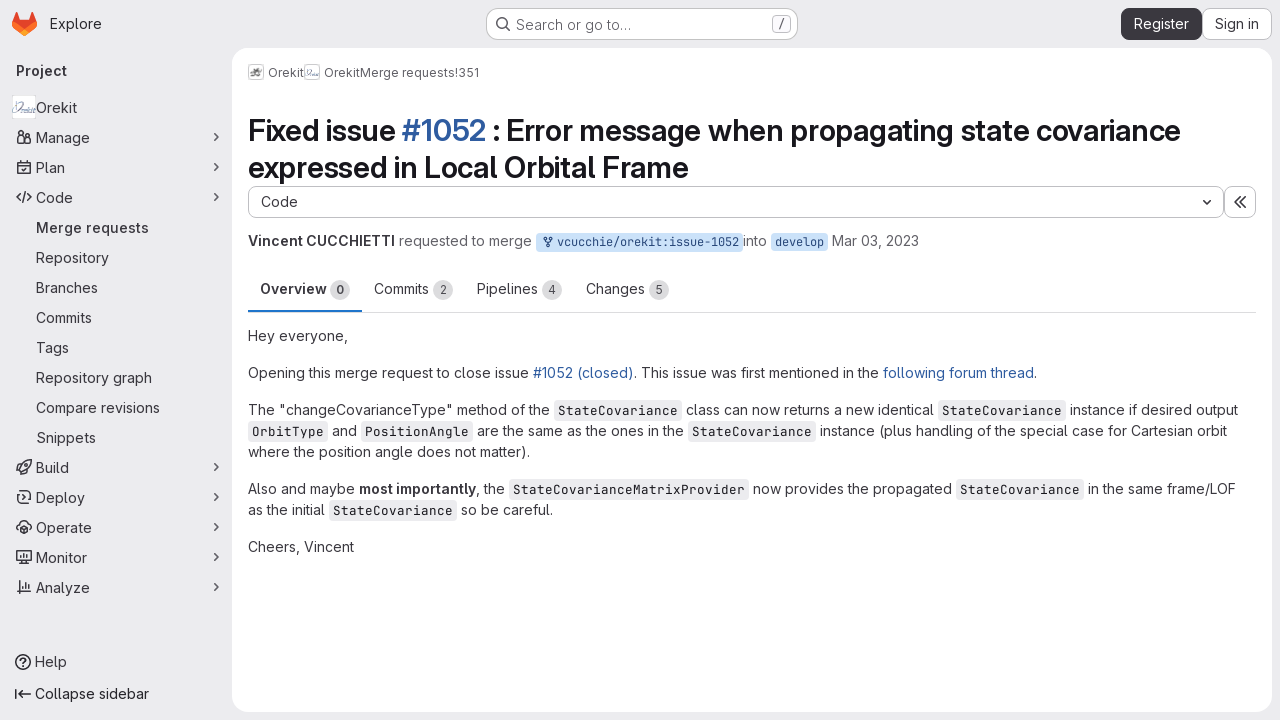

--- FILE ---
content_type: text/html; charset=utf-8
request_url: https://gitlab.orekit.org/orekit/orekit/-/merge_requests/351
body_size: 16504
content:





<!DOCTYPE html>
<html class="gl-system ui-neutral with-top-bar with-header application-chrome page-with-panels with-gl-container-queries " lang="en">
<head prefix="og: http://ogp.me/ns#">
<meta charset="utf-8">
<meta content="IE=edge" http-equiv="X-UA-Compatible">
<meta content="width=device-width, initial-scale=1" name="viewport">
<title>Fixed issue #1052 : Error message when propagating state covariance expressed in Local Orbital Frame (!351) · Merge requests · Orekit / Orekit · GitLab</title>
<script>
//<![CDATA[
window.gon={};gon.api_version="v4";gon.default_avatar_url="https://gitlab.orekit.org/assets/no_avatar-849f9c04a3a0d0cea2424ae97b27447dc64a7dbfae83c036c45b403392f0e8ba.png";gon.max_file_size=50;gon.asset_host=null;gon.webpack_public_path="/assets/webpack/";gon.relative_url_root="";gon.user_color_mode="gl-system";gon.user_color_scheme="white";gon.markdown_surround_selection=null;gon.markdown_automatic_lists=null;gon.markdown_maintain_indentation=null;gon.math_rendering_limits_enabled=true;gon.allow_immediate_namespaces_deletion=true;gon.iframe_rendering_enabled=false;gon.iframe_rendering_allowlist=[];gon.recaptcha_api_server_url="https://www.recaptcha.net/recaptcha/api.js";gon.recaptcha_sitekey="6LcnFeIZAAAAACgCZLRhPlf8_W3cRj891Ja1DTee";gon.gitlab_url="https://gitlab.orekit.org";gon.promo_url="https://about.gitlab.com";gon.forum_url="https://forum.gitlab.com";gon.docs_url="https://docs.gitlab.com";gon.revision="ac614fb22ef";gon.feature_category="code_review_workflow";gon.gitlab_logo="/assets/gitlab_logo-2957169c8ef64c58616a1ac3f4fc626e8a35ce4eb3ed31bb0d873712f2a041a0.png";gon.secure=true;gon.sprite_icons="/assets/icons-dafe78f1f5f3f39844d40e6211b4b6b2b89533b96324c26e6ca12cfd6cf1b0ca.svg";gon.sprite_file_icons="/assets/file_icons/file_icons-90de312d3dbe794a19dee8aee171f184ff69ca9c9cf9fe37e8b254e84c3a1543.svg";gon.illustrations_path="/images/illustrations.svg";gon.emoji_sprites_css_path="/assets/emoji_sprites-bd26211944b9d072037ec97cb138f1a52cd03ef185cd38b8d1fcc963245199a1.css";gon.emoji_backend_version=4;gon.gridstack_css_path="/assets/lazy_bundles/gridstack-f42069e5c7b1542688660592b48f2cbd86e26b77030efd195d124dbd8fe64434.css";gon.test_env=false;gon.disable_animations=false;gon.suggested_label_colors={"#cc338b":"Magenta-pink","#dc143c":"Crimson","#c21e56":"Rose red","#cd5b45":"Dark coral","#ed9121":"Carrot orange","#eee600":"Titanium yellow","#009966":"Green-cyan","#8fbc8f":"Dark sea green","#6699cc":"Blue-gray","#e6e6fa":"Lavender","#9400d3":"Dark violet","#330066":"Deep violet","#36454f":"Charcoal grey","#808080":"Gray"};gon.first_day_of_week=0;gon.time_display_relative=true;gon.time_display_format=0;gon.ee=false;gon.jh=false;gon.dot_com=false;gon.uf_error_prefix="UF";gon.pat_prefix="glpat-";gon.keyboard_shortcuts_enabled=true;gon.broadcast_message_dismissal_path=null;gon.diagramsnet_url="https://embed.diagrams.net";gon.features={"uiForOrganizations":false,"organizationSwitching":false,"findAndReplace":false,"removeMonitorMetrics":true,"newProjectCreationForm":false,"workItemsClientSideBoards":false,"glqlWorkItems":true,"glqlAggregation":false,"glqlTypescript":false,"archiveGroup":false,"accessibleLoadingButton":false,"projectStudioEnabled":true,"allowIframesInMarkdown":false,"glqlLoadOnClick":false,"showMergeRequestStatusDraft":false,"mrPipelinesGraphql":false,"ciPipelineCreationRequestsRealtime":false,"ciPipelineStatusesUpdatedSubscription":false,"notificationsTodosButtons":false,"mergeWidgetStopPolling":false};
//]]>
</script>

<script>
//<![CDATA[
const root = document.documentElement;
if (window.matchMedia('(prefers-color-scheme: dark)').matches) {
  root.classList.add('gl-dark');
}

window.matchMedia('(prefers-color-scheme: dark)').addEventListener('change', (e) => {
  if (e.matches) {
    root.classList.add('gl-dark');
  } else {
    root.classList.remove('gl-dark');
  }
});

//]]>
</script>
<script>
//<![CDATA[
var gl = window.gl || {};
gl.startup_calls = {"/orekit/orekit/-/merge_requests/351/diffs_metadata.json?diff_head=true\u0026view=inline\u0026w=1":{},"/orekit/orekit/-/merge_requests/351/discussions.json?notes_filter=0\u0026per_page=20\u0026persist_filter=false":{},"/orekit/orekit/-/merge_requests/351/widget.json":{},"/orekit/orekit/-/merge_requests/351/cached_widget.json":{},"/orekit/orekit/-/merge_requests/351.json?serializer=sidebar_extras":{}};
gl.startup_graphql_calls = null;

if (gl.startup_calls && window.fetch) {
  Object.keys(gl.startup_calls).forEach(apiCall => {
   gl.startup_calls[apiCall] = {
      fetchCall: fetch(apiCall, {
        // Emulate XHR for Rails AJAX request checks
        headers: {
          'X-Requested-With': 'XMLHttpRequest'
        },
        // fetch won’t send cookies in older browsers, unless you set the credentials init option.
        // We set to `same-origin` which is default value in modern browsers.
        // See https://github.com/whatwg/fetch/pull/585 for more information.
        credentials: 'same-origin'
      })
    };
  });
}
if (gl.startup_graphql_calls && window.fetch) {
  const headers = {"X-CSRF-Token":"ln96q2AHZK2_kX1R2fjZ1fu0W3Je6eovLLTENUwplzuK2Y_s1kK5cDwu6aaHKt69Acth4qc31EcVuXmGmM-x6A","x-gitlab-feature-category":"code_review_workflow"};
  const url = `https://gitlab.orekit.org/api/graphql`

  const opts = {
    method: "POST",
    headers: {
      "Content-Type": "application/json",
      ...headers,
    }
  };

  gl.startup_graphql_calls = gl.startup_graphql_calls.map(call => ({
    ...call,
    fetchCall: fetch(url, {
      ...opts,
      credentials: 'same-origin',
      body: JSON.stringify(call)
    })
  }))
}


//]]>
</script>



<meta content="light dark" name="color-scheme">
<link rel="stylesheet" href="/assets/application-cf4aa50cbc2dc9eb0c198d2424a0669f5788a487e0b84edbbd5535eb9d362c7d.css" media="(prefers-color-scheme: light)" />
<link rel="stylesheet" href="/assets/application_dark-44c9f34edd351e40630e3fdba7690c2b9a93f99d350c65c8e84027b01a3dc1b8.css" media="(prefers-color-scheme: dark)" />
<link rel="stylesheet" href="/assets/page_bundles/merge_request-c6f260eb48cf3aef7c4713a5bd19819610af51a191f6ebf7728d9510743a8940.css" /><link rel="stylesheet" href="/assets/page_bundles/issuable-a1426ec32621b16dfde0bb759644dde9c2420a266b82578555e8cf4478d95dca.css" /><link rel="stylesheet" href="/assets/page_bundles/notes_shared-8f7a9513332533cc4a53b3be3d16e69570e82bc87b3f8913578eaeb0dce57e21.css" /><link rel="stylesheet" href="/assets/page_bundles/design_management-714c36aa7869317006d0fdf3fa26fe925dcbcda6a0c71a93a3e54f3fc27ca849.css" /><link rel="stylesheet" href="/assets/page_bundles/merge_requests-48c3a4a8c93b041e5b37db65df96a2d7f544285ef25cca3841fdb928defbd03c.css" /><link rel="stylesheet" href="/assets/page_bundles/pipelines-73aa3826d1ff6db534ba4e57bcc5d791bd6058b88c0caeaa5c16d7857acb5ac2.css" /><link rel="stylesheet" href="/assets/page_bundles/reports-29e64d01ce221f24f5d01336bdfebb32405c7ed6bd1ca434396aacedb72dd3e3.css" /><link rel="stylesheet" href="/assets/page_bundles/ci_status-a8a0940e57bbda1e5773df806e02e1d49d605920f355620790dff8de65c19ff4.css" /><link rel="stylesheet" href="/assets/page_bundles/labels-b23cc06813aa6fbbc608e40531a9a2c605d4b464b1a2b1bd22360ba37986127f.css" /><link rel="stylesheet" href="/assets/page_bundles/commit_description-9e7efe20f0cef17d0606edabfad0418e9eb224aaeaa2dae32c817060fa60abcc.css" /><link rel="stylesheet" href="/assets/page_bundles/work_items-af321897c3b1ae7c1f6f0cb993681211b837df7ec8e5ff59e3795fd08ab83a13.css" />
<link rel="stylesheet" href="/assets/tailwind_cqs-803bc25d974cea7d6b5a09eb2f7afbe7cbe03c98a0b79af533c664c4b3d075aa.css" />


<link rel="stylesheet" href="/assets/fonts-deb7ad1d55ca77c0172d8538d53442af63604ff490c74acc2859db295c125bdb.css" />
<link rel="stylesheet" href="/assets/highlight/themes/white-c47e38e4a3eafd97b389c0f8eec06dce295f311cdc1c9e55073ea9406b8fe5b0.css" media="(prefers-color-scheme: light)" />
<link rel="stylesheet" href="/assets/highlight/themes/dark-8796b0549a7cd8fd6d2646619fa5840db4505d7031a76d5441a3cee1d12390d2.css" media="(prefers-color-scheme: dark)" />

<script src="/assets/webpack/runtime.1f36aeed.bundle.js" defer="defer"></script>
<script src="/assets/webpack/main.e0162926.chunk.js" defer="defer"></script>
<script src="/assets/webpack/tracker.4ac2efa2.chunk.js" defer="defer"></script>
<script>
//<![CDATA[
window.snowplowOptions = {"namespace":"gl","hostname":"gitlab.orekit.org:443","postPath":"/-/collect_events","forceSecureTracker":true,"appId":"gitlab_sm"};
gl = window.gl || {};
gl.snowplowStandardContext = {"schema":"iglu:com.gitlab/gitlab_standard/jsonschema/1-1-7","data":{"environment":"self-managed","source":"gitlab-rails","correlation_id":"01KF4P4B9C7W56NFFHH3N9N7F6","extra":{},"user_id":null,"global_user_id":null,"user_type":null,"is_gitlab_team_member":null,"namespace_id":3,"ultimate_parent_namespace_id":3,"project_id":1,"feature_enabled_by_namespace_ids":null,"realm":"self-managed","deployment_type":"self-managed","context_generated_at":"2026-01-17T00:36:53.517Z"}};
gl.snowplowPseudonymizedPageUrl = "https://gitlab.orekit.org/namespace3/project1/-/merge_requests/351";
gl.maskedDefaultReferrerUrl = null;
gl.ga4MeasurementId = 'G-ENFH3X7M5Y';
gl.duoEvents = [];
gl.onlySendDuoEvents = true;


//]]>
</script>
<link rel="preload" href="/assets/application-cf4aa50cbc2dc9eb0c198d2424a0669f5788a487e0b84edbbd5535eb9d362c7d.css" as="style" type="text/css">
<link rel="preload" href="/assets/highlight/themes/white-c47e38e4a3eafd97b389c0f8eec06dce295f311cdc1c9e55073ea9406b8fe5b0.css" as="style" type="text/css">




<script src="/assets/webpack/commons-pages.groups.new-pages.import.gitlab_projects.new-pages.import.manifest.new-pages.projects.n-44c6c18e.606004de.chunk.js" defer="defer"></script>
<script src="/assets/webpack/commons-pages.search.show-super_sidebar.dcb4ef4b.chunk.js" defer="defer"></script>
<script src="/assets/webpack/super_sidebar.94e60764.chunk.js" defer="defer"></script>
<script src="/assets/webpack/prosemirror.1da0b164.chunk.js" defer="defer"></script>
<script src="/assets/webpack/commons-pages.projects-pages.projects.activity-pages.projects.alert_management.details-pages.project-8c2226c2.e789653f.chunk.js" defer="defer"></script>
<script src="/assets/webpack/commons-pages.admin.application_settings-pages.admin.application_settings.appearances.preview_sign_i-508dffe9.443f1a02.chunk.js" defer="defer"></script>
<script src="/assets/webpack/7f6747d0.d0113ab0.chunk.js" defer="defer"></script>
<script src="/assets/webpack/commons-pages.admin.topics.edit-pages.admin.topics.new-pages.groups.issues-pages.groups.milestones.e-91331048.fa9a45b4.chunk.js" defer="defer"></script>
<script src="/assets/webpack/commons-pages.admin.topics.edit-pages.admin.topics.new-pages.groups.issues-pages.groups.milestones.e-c3bc0f75.6341f66d.chunk.js" defer="defer"></script>
<script src="/assets/webpack/commons-pages.admin.topics.edit-pages.admin.topics.new-pages.groups.issues-pages.groups.milestones.e-3060e372.fb74e82b.chunk.js" defer="defer"></script>
<script src="/assets/webpack/commons-pages.admin.impersonation_tokens-pages.groups.issues-pages.groups.merge_requests-pages.group-6b79f70e.1497c876.chunk.js" defer="defer"></script>
<script src="/assets/webpack/a54b2154.7626b0b0.chunk.js" defer="defer"></script>
<script src="/assets/webpack/commons-pages.dashboard.milestones.show-pages.groups.issues-pages.groups.merge_requests-pages.groups-6c7ff3a4.0231063b.chunk.js" defer="defer"></script>
<script src="/assets/webpack/commons-pages.groups.issues-pages.groups.work_items-pages.groups.work_items.show-pages.projects.comm-74365b21.b74989e2.chunk.js" defer="defer"></script>
<script src="/assets/webpack/cb024f01.43c9ac9e.chunk.js" defer="defer"></script>
<script src="/assets/webpack/commons-pages.dashboard.milestones.show-pages.groups.merge_requests-pages.groups.milestones.edit-pag-f6a8769a.773c6050.chunk.js" defer="defer"></script>
<script src="/assets/webpack/commons-pages.groups.issues-pages.groups.merge_requests-pages.groups.work_items-pages.groups.work_it-e473e07c.73f4c8b7.chunk.js" defer="defer"></script>
<script src="/assets/webpack/1f5b0d56.b6d36c27.chunk.js" defer="defer"></script>
<script src="/assets/webpack/commons-pages.admin.runners.index-pages.groups.merge_requests-pages.groups.runners.index-pages.proje-36e90d03.17050c19.chunk.js" defer="defer"></script>
<script src="/assets/webpack/commons-pages.groups.merge_requests-pages.projects.incidents.show-pages.projects.merge_requests.conf-965cd7ec.5931b3d3.chunk.js" defer="defer"></script>
<script src="/assets/webpack/commons-pages.groups.merge_requests-pages.projects.feature_flags.edit-pages.projects.feature_flags.n-e920fef7.62915929.chunk.js" defer="defer"></script>
<script src="/assets/webpack/pages.projects.merge_requests.show.66437a77.chunk.js" defer="defer"></script>

<meta content="object" property="og:type">
<meta content="GitLab" property="og:site_name">
<meta content="Fixed issue #1052 : Error message when propagating state covariance expressed in Local Orbital Frame (!351) · Merge requests · Orekit / Orekit · GitLab" property="og:title">
<meta content="Hey everyone, Opening this merge request to close issue " property="og:description">
<meta content="https://gitlab.orekit.org/uploads/-/system/project/avatar/1/orekit-logo.png" property="og:image">
<meta content="64" property="og:image:width">
<meta content="64" property="og:image:height">
<meta content="https://gitlab.orekit.org/orekit/orekit/-/merge_requests/351" property="og:url">
<meta content="summary" property="twitter:card">
<meta content="Fixed issue #1052 : Error message when propagating state covariance expressed in Local Orbital Frame (!351) · Merge requests · Orekit / Orekit · GitLab" property="twitter:title">
<meta content="Hey everyone, Opening this merge request to close issue " property="twitter:description">
<meta content="https://gitlab.orekit.org/uploads/-/system/project/avatar/1/orekit-logo.png" property="twitter:image">
<meta property="twitter:label1" content="Author"><meta property="twitter:data1" content="Vincent CUCCHIETTI"><meta property="twitter:label2" content="Assignee"><meta property="twitter:data2" content="Vincent CUCCHIETTI">
<meta name="csrf-param" content="authenticity_token" />
<meta name="csrf-token" content="NlzXRX3xrdJXr4ngIOOGaHLFEypYqpEfyw23IF0AGsEq-iICy7RwD9QQHRd-MYEAiLopuqF0r3fyAAqTieY8Eg" />
<meta name="csp-nonce" />
<meta name="action-cable-url" content="/-/cable" />
<link href="/-/manifest.json" rel="manifest">
<link rel="icon" type="image/png" href="/assets/favicon-72a2cad5025aa931d6ea56c3201d1f18e68a8cd39788c7c80d5b2b82aa5143ef.png" id="favicon" data-original-href="/assets/favicon-72a2cad5025aa931d6ea56c3201d1f18e68a8cd39788c7c80d5b2b82aa5143ef.png" />
<link rel="apple-touch-icon" type="image/x-icon" href="/assets/apple-touch-icon-b049d4bc0dd9626f31db825d61880737befc7835982586d015bded10b4435460.png" />
<link href="/search/opensearch.xml" rel="search" title="Search GitLab" type="application/opensearchdescription+xml">




<meta content="Hey everyone, Opening this merge request to close issue " name="description">
<meta content="#F1F0F6" media="(prefers-color-scheme: light)" name="theme-color">
<meta content="#232128" media="(prefers-color-scheme: dark)" name="theme-color">
</head>

<body class="tab-width-8 gl-browser-chrome gl-platform-mac " data-group="orekit" data-group-full-path="orekit" data-namespace-id="3" data-page="projects:merge_requests:show" data-page-type-id="351" data-project="orekit" data-project-full-path="orekit/orekit" data-project-id="1" data-project-studio-enabled="true">
<div id="js-tooltips-container"></div>
<script>
//<![CDATA[
gl = window.gl || {};
gl.GfmAutoComplete = gl.GfmAutoComplete || {};
gl.GfmAutoComplete.dataSources = {"members":"/orekit/orekit/-/autocomplete_sources/members?type=MergeRequest\u0026type_id=351","issues":"/orekit/orekit/-/autocomplete_sources/issues","mergeRequests":"/orekit/orekit/-/autocomplete_sources/merge_requests","labels":"/orekit/orekit/-/autocomplete_sources/labels?type=MergeRequest\u0026type_id=351","milestones":"/orekit/orekit/-/autocomplete_sources/milestones","commands":"/orekit/orekit/-/autocomplete_sources/commands?type=MergeRequest\u0026type_id=351","snippets":"/orekit/orekit/-/autocomplete_sources/snippets","contacts":"/orekit/orekit/-/autocomplete_sources/contacts?type=MergeRequest\u0026type_id=351","wikis":"/orekit/orekit/-/autocomplete_sources/wikis"};


//]]>
</script>
<script>
//<![CDATA[
gl = window.gl || {};
gl.client = {"isChrome":true,"isMac":true};


//]]>
</script>


<header class="super-topbar js-super-topbar"></header>
<div class="layout-page js-page-layout page-gutter  page-with-super-sidebar">
<script>
//<![CDATA[
const outer = document.createElement('div');
outer.style.visibility = 'hidden';
outer.style.overflow = 'scroll';
document.body.appendChild(outer);
const inner = document.createElement('div');
outer.appendChild(inner);
const scrollbarWidth = outer.offsetWidth - inner.offsetWidth;
outer.parentNode.removeChild(outer);
document.documentElement.style.setProperty('--scrollbar-width', `${scrollbarWidth}px`);

//]]>
</script><aside class="js-super-sidebar super-sidebar super-sidebar-loading" data-command-palette="{&quot;project_files_url&quot;:&quot;/orekit/orekit/-/files/develop?format=json&quot;,&quot;project_blob_url&quot;:&quot;/orekit/orekit/-/blob/develop&quot;}" data-force-desktop-expanded-sidebar="" data-is-saas="false" data-root-path="/" data-sidebar="{&quot;is_logged_in&quot;:false,&quot;compare_plans_url&quot;:&quot;https://about.gitlab.com/pricing&quot;,&quot;context_switcher_links&quot;:[{&quot;title&quot;:&quot;Explore&quot;,&quot;link&quot;:&quot;/explore&quot;,&quot;icon&quot;:&quot;compass&quot;}],&quot;current_menu_items&quot;:[{&quot;id&quot;:&quot;project_overview&quot;,&quot;title&quot;:&quot;Orekit&quot;,&quot;avatar&quot;:&quot;/uploads/-/system/project/avatar/1/orekit-logo.png&quot;,&quot;entity_id&quot;:1,&quot;link&quot;:&quot;/orekit/orekit&quot;,&quot;link_classes&quot;:&quot;shortcuts-project&quot;,&quot;is_active&quot;:false},{&quot;id&quot;:&quot;manage_menu&quot;,&quot;title&quot;:&quot;Manage&quot;,&quot;icon&quot;:&quot;users&quot;,&quot;avatar_shape&quot;:&quot;rect&quot;,&quot;link&quot;:&quot;/orekit/orekit/activity&quot;,&quot;is_active&quot;:false,&quot;items&quot;:[{&quot;id&quot;:&quot;activity&quot;,&quot;title&quot;:&quot;Activity&quot;,&quot;link&quot;:&quot;/orekit/orekit/activity&quot;,&quot;link_classes&quot;:&quot;shortcuts-project-activity&quot;,&quot;is_active&quot;:false},{&quot;id&quot;:&quot;members&quot;,&quot;title&quot;:&quot;Members&quot;,&quot;link&quot;:&quot;/orekit/orekit/-/project_members&quot;,&quot;is_active&quot;:false},{&quot;id&quot;:&quot;labels&quot;,&quot;title&quot;:&quot;Labels&quot;,&quot;link&quot;:&quot;/orekit/orekit/-/labels&quot;,&quot;is_active&quot;:false}],&quot;separated&quot;:false},{&quot;id&quot;:&quot;plan_menu&quot;,&quot;title&quot;:&quot;Plan&quot;,&quot;icon&quot;:&quot;planning&quot;,&quot;avatar_shape&quot;:&quot;rect&quot;,&quot;link&quot;:&quot;/orekit/orekit/-/issues&quot;,&quot;is_active&quot;:false,&quot;items&quot;:[{&quot;id&quot;:&quot;project_issue_list&quot;,&quot;title&quot;:&quot;Issues&quot;,&quot;link&quot;:&quot;/orekit/orekit/-/issues&quot;,&quot;link_classes&quot;:&quot;shortcuts-issues has-sub-items&quot;,&quot;pill_count_field&quot;:&quot;openIssuesCount&quot;,&quot;pill_count_dynamic&quot;:false,&quot;is_active&quot;:false},{&quot;id&quot;:&quot;boards&quot;,&quot;title&quot;:&quot;Issue boards&quot;,&quot;link&quot;:&quot;/orekit/orekit/-/boards&quot;,&quot;link_classes&quot;:&quot;shortcuts-issue-boards&quot;,&quot;is_active&quot;:false},{&quot;id&quot;:&quot;milestones&quot;,&quot;title&quot;:&quot;Milestones&quot;,&quot;link&quot;:&quot;/orekit/orekit/-/milestones&quot;,&quot;is_active&quot;:false},{&quot;id&quot;:&quot;project_wiki&quot;,&quot;title&quot;:&quot;Wiki&quot;,&quot;link&quot;:&quot;/orekit/orekit/-/wikis/home&quot;,&quot;link_classes&quot;:&quot;shortcuts-wiki&quot;,&quot;is_active&quot;:false}],&quot;separated&quot;:false},{&quot;id&quot;:&quot;code_menu&quot;,&quot;title&quot;:&quot;Code&quot;,&quot;icon&quot;:&quot;code&quot;,&quot;avatar_shape&quot;:&quot;rect&quot;,&quot;link&quot;:&quot;/orekit/orekit/-/merge_requests&quot;,&quot;is_active&quot;:true,&quot;items&quot;:[{&quot;id&quot;:&quot;project_merge_request_list&quot;,&quot;title&quot;:&quot;Merge requests&quot;,&quot;link&quot;:&quot;/orekit/orekit/-/merge_requests&quot;,&quot;link_classes&quot;:&quot;shortcuts-merge_requests&quot;,&quot;pill_count_field&quot;:&quot;openMergeRequestsCount&quot;,&quot;pill_count_dynamic&quot;:false,&quot;is_active&quot;:true},{&quot;id&quot;:&quot;files&quot;,&quot;title&quot;:&quot;Repository&quot;,&quot;link&quot;:&quot;/orekit/orekit/-/tree/develop&quot;,&quot;link_classes&quot;:&quot;shortcuts-tree&quot;,&quot;is_active&quot;:false},{&quot;id&quot;:&quot;branches&quot;,&quot;title&quot;:&quot;Branches&quot;,&quot;link&quot;:&quot;/orekit/orekit/-/branches&quot;,&quot;is_active&quot;:false},{&quot;id&quot;:&quot;commits&quot;,&quot;title&quot;:&quot;Commits&quot;,&quot;link&quot;:&quot;/orekit/orekit/-/commits/develop?ref_type=heads&quot;,&quot;link_classes&quot;:&quot;shortcuts-commits&quot;,&quot;is_active&quot;:false},{&quot;id&quot;:&quot;tags&quot;,&quot;title&quot;:&quot;Tags&quot;,&quot;link&quot;:&quot;/orekit/orekit/-/tags&quot;,&quot;is_active&quot;:false},{&quot;id&quot;:&quot;graphs&quot;,&quot;title&quot;:&quot;Repository graph&quot;,&quot;link&quot;:&quot;/orekit/orekit/-/network/develop?ref_type=heads&quot;,&quot;link_classes&quot;:&quot;shortcuts-network&quot;,&quot;is_active&quot;:false},{&quot;id&quot;:&quot;compare&quot;,&quot;title&quot;:&quot;Compare revisions&quot;,&quot;link&quot;:&quot;/orekit/orekit/-/compare?from=develop\u0026to=develop&quot;,&quot;is_active&quot;:false},{&quot;id&quot;:&quot;project_snippets&quot;,&quot;title&quot;:&quot;Snippets&quot;,&quot;link&quot;:&quot;/orekit/orekit/-/snippets&quot;,&quot;link_classes&quot;:&quot;shortcuts-snippets&quot;,&quot;is_active&quot;:false}],&quot;separated&quot;:false},{&quot;id&quot;:&quot;build_menu&quot;,&quot;title&quot;:&quot;Build&quot;,&quot;icon&quot;:&quot;rocket&quot;,&quot;avatar_shape&quot;:&quot;rect&quot;,&quot;link&quot;:&quot;/orekit/orekit/-/pipelines&quot;,&quot;is_active&quot;:false,&quot;items&quot;:[{&quot;id&quot;:&quot;pipelines&quot;,&quot;title&quot;:&quot;Pipelines&quot;,&quot;link&quot;:&quot;/orekit/orekit/-/pipelines&quot;,&quot;link_classes&quot;:&quot;shortcuts-pipelines&quot;,&quot;is_active&quot;:false},{&quot;id&quot;:&quot;jobs&quot;,&quot;title&quot;:&quot;Jobs&quot;,&quot;link&quot;:&quot;/orekit/orekit/-/jobs&quot;,&quot;link_classes&quot;:&quot;shortcuts-builds&quot;,&quot;is_active&quot;:false},{&quot;id&quot;:&quot;pipeline_schedules&quot;,&quot;title&quot;:&quot;Pipeline schedules&quot;,&quot;link&quot;:&quot;/orekit/orekit/-/pipeline_schedules&quot;,&quot;link_classes&quot;:&quot;shortcuts-builds&quot;,&quot;is_active&quot;:false},{&quot;id&quot;:&quot;artifacts&quot;,&quot;title&quot;:&quot;Artifacts&quot;,&quot;link&quot;:&quot;/orekit/orekit/-/artifacts&quot;,&quot;link_classes&quot;:&quot;shortcuts-builds&quot;,&quot;is_active&quot;:false}],&quot;separated&quot;:false},{&quot;id&quot;:&quot;deploy_menu&quot;,&quot;title&quot;:&quot;Deploy&quot;,&quot;icon&quot;:&quot;deployments&quot;,&quot;avatar_shape&quot;:&quot;rect&quot;,&quot;link&quot;:&quot;/orekit/orekit/-/releases&quot;,&quot;is_active&quot;:false,&quot;items&quot;:[{&quot;id&quot;:&quot;releases&quot;,&quot;title&quot;:&quot;Releases&quot;,&quot;link&quot;:&quot;/orekit/orekit/-/releases&quot;,&quot;link_classes&quot;:&quot;shortcuts-deployments-releases&quot;,&quot;is_active&quot;:false},{&quot;id&quot;:&quot;container_registry&quot;,&quot;title&quot;:&quot;Container registry&quot;,&quot;link&quot;:&quot;/orekit/orekit/container_registry&quot;,&quot;is_active&quot;:false},{&quot;id&quot;:&quot;model_registry&quot;,&quot;title&quot;:&quot;Model registry&quot;,&quot;link&quot;:&quot;/orekit/orekit/-/ml/models&quot;,&quot;is_active&quot;:false}],&quot;separated&quot;:false},{&quot;id&quot;:&quot;operations_menu&quot;,&quot;title&quot;:&quot;Operate&quot;,&quot;icon&quot;:&quot;cloud-pod&quot;,&quot;avatar_shape&quot;:&quot;rect&quot;,&quot;link&quot;:&quot;/orekit/orekit/-/environments&quot;,&quot;is_active&quot;:false,&quot;items&quot;:[{&quot;id&quot;:&quot;environments&quot;,&quot;title&quot;:&quot;Environments&quot;,&quot;link&quot;:&quot;/orekit/orekit/-/environments&quot;,&quot;link_classes&quot;:&quot;shortcuts-environments&quot;,&quot;is_active&quot;:false}],&quot;separated&quot;:false},{&quot;id&quot;:&quot;monitor_menu&quot;,&quot;title&quot;:&quot;Monitor&quot;,&quot;icon&quot;:&quot;monitor&quot;,&quot;avatar_shape&quot;:&quot;rect&quot;,&quot;link&quot;:&quot;/orekit/orekit/-/incidents&quot;,&quot;is_active&quot;:false,&quot;items&quot;:[{&quot;id&quot;:&quot;incidents&quot;,&quot;title&quot;:&quot;Incidents&quot;,&quot;link&quot;:&quot;/orekit/orekit/-/incidents&quot;,&quot;is_active&quot;:false}],&quot;separated&quot;:false},{&quot;id&quot;:&quot;analyze_menu&quot;,&quot;title&quot;:&quot;Analyze&quot;,&quot;icon&quot;:&quot;chart&quot;,&quot;avatar_shape&quot;:&quot;rect&quot;,&quot;link&quot;:&quot;/orekit/orekit/-/value_stream_analytics&quot;,&quot;is_active&quot;:false,&quot;items&quot;:[{&quot;id&quot;:&quot;cycle_analytics&quot;,&quot;title&quot;:&quot;Value stream analytics&quot;,&quot;link&quot;:&quot;/orekit/orekit/-/value_stream_analytics&quot;,&quot;link_classes&quot;:&quot;shortcuts-project-cycle-analytics&quot;,&quot;is_active&quot;:false},{&quot;id&quot;:&quot;contributors&quot;,&quot;title&quot;:&quot;Contributor analytics&quot;,&quot;link&quot;:&quot;/orekit/orekit/-/graphs/develop?ref_type=heads&quot;,&quot;is_active&quot;:false},{&quot;id&quot;:&quot;ci_cd_analytics&quot;,&quot;title&quot;:&quot;CI/CD analytics&quot;,&quot;link&quot;:&quot;/orekit/orekit/-/pipelines/charts&quot;,&quot;is_active&quot;:false},{&quot;id&quot;:&quot;repository_analytics&quot;,&quot;title&quot;:&quot;Repository analytics&quot;,&quot;link&quot;:&quot;/orekit/orekit/-/graphs/develop/charts&quot;,&quot;link_classes&quot;:&quot;shortcuts-repository-charts&quot;,&quot;is_active&quot;:false},{&quot;id&quot;:&quot;model_experiments&quot;,&quot;title&quot;:&quot;Model experiments&quot;,&quot;link&quot;:&quot;/orekit/orekit/-/ml/experiments&quot;,&quot;is_active&quot;:false}],&quot;separated&quot;:false}],&quot;current_context_header&quot;:&quot;Project&quot;,&quot;university_path&quot;:&quot;https://university.gitlab.com&quot;,&quot;support_path&quot;:&quot;https://about.gitlab.com/get-help/&quot;,&quot;docs_path&quot;:&quot;/help/docs&quot;,&quot;display_whats_new&quot;:false,&quot;show_version_check&quot;:null,&quot;search&quot;:{&quot;search_path&quot;:&quot;/search&quot;,&quot;issues_path&quot;:&quot;/dashboard/issues&quot;,&quot;mr_path&quot;:&quot;/dashboard/merge_requests&quot;,&quot;autocomplete_path&quot;:&quot;/search/autocomplete&quot;,&quot;settings_path&quot;:&quot;/search/settings&quot;,&quot;search_context&quot;:{&quot;group&quot;:{&quot;id&quot;:3,&quot;name&quot;:&quot;Orekit&quot;,&quot;full_name&quot;:&quot;Orekit&quot;},&quot;group_metadata&quot;:{&quot;issues_path&quot;:&quot;/groups/orekit/-/issues&quot;,&quot;mr_path&quot;:&quot;/groups/orekit/-/merge_requests&quot;},&quot;project&quot;:{&quot;id&quot;:1,&quot;name&quot;:&quot;Orekit&quot;},&quot;project_metadata&quot;:{&quot;mr_path&quot;:&quot;/orekit/orekit/-/merge_requests&quot;,&quot;issues_path&quot;:&quot;/orekit/orekit/-/issues&quot;},&quot;code_search&quot;:false,&quot;scope&quot;:&quot;merge_requests&quot;,&quot;for_snippets&quot;:null}},&quot;panel_type&quot;:&quot;project&quot;,&quot;shortcut_links&quot;:[{&quot;title&quot;:&quot;Snippets&quot;,&quot;href&quot;:&quot;/explore/snippets&quot;,&quot;css_class&quot;:&quot;dashboard-shortcuts-snippets&quot;},{&quot;title&quot;:&quot;Groups&quot;,&quot;href&quot;:&quot;/explore/groups&quot;,&quot;css_class&quot;:&quot;dashboard-shortcuts-groups&quot;},{&quot;title&quot;:&quot;Projects&quot;,&quot;href&quot;:&quot;/explore/projects/starred&quot;,&quot;css_class&quot;:&quot;dashboard-shortcuts-projects&quot;}],&quot;terms&quot;:null,&quot;sign_in_visible&quot;:&quot;true&quot;,&quot;allow_signup&quot;:&quot;true&quot;,&quot;new_user_registration_path&quot;:&quot;/users/sign_up&quot;,&quot;sign_in_path&quot;:&quot;/users/sign_in?redirect_to_referer=yes&quot;}"></aside>


<div class="panels-container gl-flex gl-gap-3">
<div class="content-panels gl-flex-1 gl-w-full gl-flex gl-gap-3 gl-relative js-content-panels gl-@container/content-panels">
<div class="js-static-panel static-panel content-wrapper gl-relative paneled-view gl-flex-1 gl-overflow-y-auto gl-bg-default" id="static-panel-portal">
<div class="panel-header">
<div class="broadcast-wrapper">



</div>
<div class="top-bar-fixed container-fluid gl-rounded-t-lg gl-sticky gl-top-0 gl-left-0 gl-mx-0 gl-w-full" data-testid="top-bar">
<div class="top-bar-container gl-flex gl-items-center gl-gap-2">
<div class="gl-grow gl-basis-0 gl-flex gl-items-center gl-justify-start gl-gap-3">
<script type="application/ld+json">
{"@context":"https://schema.org","@type":"BreadcrumbList","itemListElement":[{"@type":"ListItem","position":1,"name":"Orekit","item":"https://gitlab.orekit.org/orekit"},{"@type":"ListItem","position":2,"name":"Orekit","item":"https://gitlab.orekit.org/orekit/orekit"},{"@type":"ListItem","position":3,"name":"Merge requests","item":"https://gitlab.orekit.org/orekit/orekit/-/merge_requests"},{"@type":"ListItem","position":4,"name":"!351","item":"https://gitlab.orekit.org/orekit/orekit/-/merge_requests/351"}]}


</script>
<div data-testid="breadcrumb-links" id="js-vue-page-breadcrumbs-wrapper">
<div data-breadcrumbs-json="[{&quot;text&quot;:&quot;Orekit&quot;,&quot;href&quot;:&quot;/orekit&quot;,&quot;avatarPath&quot;:&quot;/uploads/-/system/group/avatar/3/1529491667.png&quot;},{&quot;text&quot;:&quot;Orekit&quot;,&quot;href&quot;:&quot;/orekit/orekit&quot;,&quot;avatarPath&quot;:&quot;/uploads/-/system/project/avatar/1/orekit-logo.png&quot;},{&quot;text&quot;:&quot;Merge requests&quot;,&quot;href&quot;:&quot;/orekit/orekit/-/merge_requests&quot;,&quot;avatarPath&quot;:null},{&quot;text&quot;:&quot;!351&quot;,&quot;href&quot;:&quot;/orekit/orekit/-/merge_requests/351&quot;,&quot;avatarPath&quot;:null}]" id="js-vue-page-breadcrumbs"></div>
<div id="js-injected-page-breadcrumbs"></div>
<div id="js-page-breadcrumbs-extra"></div>
</div>


<div id="js-work-item-feedback"></div>

</div>

</div>
</div>

</div>
<div class="panel-content">
<div class="panel-content-inner js-static-panel-inner">
<div class="alert-wrapper alert-wrapper-top-space gl-flex gl-flex-col gl-gap-3 container-fluid container-limited">


























</div>

<div class="container-fluid container-limited project-highlight-puc">
<main class="content gl-@container/panel gl-pb-3" id="content-body" itemscope itemtype="http://schema.org/SoftwareSourceCode">
<div id="js-drawer-container"></div>
<div class="flash-container flash-container-page sticky" data-testid="flash-container">
<div id="js-global-alerts"></div>
</div>







<div class="merge-request" data-lock-version="0" data-mr-action="show" data-project-path="orekit/orekit" data-url="/orekit/orekit/-/merge_requests/351.json">
<div class="detail-page-header gl-flex gl-pt-5 gl-gap-3 gl-flex-wrap gl-mb-3 @sm/panel:gl-flex-nowrap @sm/panel:gl-mb-0 is-merge-request">
<h1 class="title gl-heading-1 gl-self-center gl-mb-0 gl-flex-1 gl-wrap-anywhere" data-testid="title-content">
Fixed issue <a href="/orekit/orekit/-/issues/1052" data-reference-type="issue" data-original="#1052" data-link="false" data-link-reference="false" data-project="1" data-issue="3018" data-project-path="orekit/orekit" data-iid="1052" data-issue-type="issue" data-container="body" data-placement="top" title="Fix error when propagating covariance expressed in a non-inertial frame" class="gfm gfm-issue">#1052</a> : Error message when propagating state covariance expressed in Local Orbital Frame
</h1>
<div class="gl-flex gl-flex-row gl-gap-3 gl-w-full js-issuable-actions @sm/panel:gl-w-auto">
<div class="dropdown gl-dropdown gl-flex-1">
<div data-is-fork="true" data-reviewing-docs-path="/help/user/project/merge_requests/merge_request_troubleshooting.md#check-out-merge-requests-locally-through-the-head-ref" data-source-branch="issue-1052" data-source-project-default-url="https://gitlab.orekit.org/vcucchie/orekit.git" data-source-project-full-path="vcucchie/orekit" data-source-project-path="orekit" id="js-check-out-modal"></div>
<button class="gl-button btn btn-md btn-default gl-flex gl-self-start gl-w-full @sm/panel:gl-w-auto !gl-pr-3" data-toggle="dropdown" data-testid="mr-code-dropdown" type="button"><span class="gl-button-text gl-inline-flex gl-justify-between gl-w-full">
Code
<svg class="s16 gl-icon gl-ml-2 !gl-mr-0" data-testid="chevron-down-icon"><use href="/assets/icons-dafe78f1f5f3f39844d40e6211b4b6b2b89533b96324c26e6ca12cfd6cf1b0ca.svg#chevron-down"></use></svg>

</span>

</button><div class="dropdown-menu dropdown-menu-right">
<div class="gl-dropdown-inner">
<div class="gl-dropdown-contents">
<ul>
<li class="gl-dropdown-section-header">
<header class="dropdown-header">
Review changes
</header>
</li>
<li class="gl-dropdown-item">
<button class="dropdown-item js-check-out-modal-trigger" type="button">
<div class="gl-dropdown-item-text-wrapper">
Check out branch
</div>
</button>
</li>

<li class="gl-dropdown-divider">
<hr class="dropdown-divider">
</li>
<li class="gl-dropdown-section-header">
<header class="dropdown-header">
Download
</header>
</li>
<li class="gl-dropdown-item">
<a class="dropdown-item" download="" data-testid="download-email-patches-menu-item" href="/orekit/orekit/-/merge_requests/351.patch"><div class="gl-dropdown-item-text-wrapper">
Patches
</div>
</a></li>
<li class="gl-dropdown-item">
<a class="dropdown-item" download="" data-testid="download-plain-diff-menu-item" href="/orekit/orekit/-/merge_requests/351.diff"><div class="gl-dropdown-item-text-wrapper">
Plain diff
</div>
</a></li>
</ul>
</div>
</div>
</div>
</div>

<button class="gl-button btn btn-md btn-default btn-icon gl-h-fit gutter-toggle js-sidebar-toggle @lg/panel:!gl-hidden" type="button"><svg class="s16 gl-icon gl-button-icon " data-testid="chevron-double-lg-left-icon"><use href="/assets/icons-dafe78f1f5f3f39844d40e6211b4b6b2b89533b96324c26e6ca12cfd6cf1b0ca.svg#chevron-double-lg-left"></use></svg>
<span class="gl-button-text">
<span class="gl-sr-only">Expand sidebar</span>

</span>

</button></div>
</div>

<div data-diffs-path="https://gitlab.orekit.org/orekit/orekit/-/merge_requests/351/diffs" data-new-comment-template-paths="[{&quot;text&quot;:&quot;Your comment templates&quot;,&quot;href&quot;:&quot;/-/profile/comment_templates&quot;}]" id="js-review-drawer"></div>
<div data-data="{&quot;iid&quot;:351,&quot;canResolveDiscussion&quot;:&quot;&quot;,&quot;defaultBranchName&quot;:&quot;develop&quot;,&quot;projectPath&quot;:&quot;orekit/orekit&quot;,&quot;sourceProjectPath&quot;:&quot;vcucchie/orekit&quot;,&quot;title&quot;:&quot;Fixed issue \u003ca href=\&quot;/orekit/orekit/-/issues/1052\&quot; data-reference-type=\&quot;issue\&quot; data-original=\&quot;#1052\&quot; data-link=\&quot;false\&quot; data-link-reference=\&quot;false\&quot; data-project=\&quot;1\&quot; data-issue=\&quot;3018\&quot; data-project-path=\&quot;orekit/orekit\&quot; data-iid=\&quot;1052\&quot; data-issue-type=\&quot;issue\&quot; data-container=\&quot;body\&quot; data-placement=\&quot;top\&quot; title=\&quot;Fix error when propagating covariance expressed in a non-inertial frame\&quot; class=\&quot;gfm gfm-issue\&quot;\u003e#1052\u003c/a\u003e : Error message when propagating state covariance expressed in Local Orbital Frame&quot;,&quot;isFluidLayout&quot;:&quot;&quot;,&quot;blocksMerge&quot;:&quot;false&quot;,&quot;imported&quot;:&quot;false&quot;,&quot;isDraft&quot;:&quot;false&quot;,&quot;tabs&quot;:[[&quot;show&quot;,&quot;Overview&quot;,&quot;/orekit/orekit/-/merge_requests/351&quot;,0],[&quot;commits&quot;,&quot;Commits&quot;,&quot;/orekit/orekit/-/merge_requests/351/commits&quot;,2],[&quot;pipelines&quot;,&quot;Pipelines&quot;,&quot;/orekit/orekit/-/merge_requests/351/pipelines&quot;,4],[&quot;diffs&quot;,&quot;Changes&quot;,&quot;/orekit/orekit/-/merge_requests/351/diffs&quot;,&quot;5&quot;]]}" id="js-merge-sticky-header"></div>
<div class="merge-request-details issuable-details" data-id="1">
<div class="merge-request-sticky-header-wrapper js-merge-request-sticky-header-wrapper">
<div class="merge-request-sticky-header gl-border-b">
<div class="detail-page-description gl-pt-2 gl-pb-4 gl-flex gl-items-baseline gl-flex-wrap gl-text-subtle gl-relative is-merge-request">
<div class="js-mr-header" data-hidden="false" data-iid="351" data-imported="false" data-is-draft="false" data-project-path="orekit/orekit" data-state="merged"></div>
<a class="gl-my-0 gl-ml-1 gl-mr-2 gl-hidden gl-overflow-hidden gl-text-ellipsis gl-whitespace-nowrap gl-font-bold gl-text-default merge-request-sticky-title" aria-hidden="true" href="#top">Fixed issue #1052 : Error message when propagating state covariance expressed in Local Orbital Frame
</a><div class="merge-request-author-container"><a class="author-link gl-text-link gl-font-bold gl-mr-2 js-user-link" data-user-id="858" data-username="vcucchie" data-name="Vincent CUCCHIETTI" data-testid="author-link" href="/vcucchie"><span class="author">Vincent CUCCHIETTI</span></a>requested to merge </div><a title="vcucchie/orekit:issue-1052" class="ref-container gl-inline-block gl-truncate gl-max-w-26 gl-ml-2 gl-shrink-0" href="/vcucchie/orekit/-/tree/issue-1052"><span class="gl-align-middle -gl-mr-2 has-tooltip" title="The source project is a fork"><svg class="s12 gl-ml-1 has-tooltip" data-testid="fork-icon"><use href="/assets/icons-dafe78f1f5f3f39844d40e6211b4b6b2b89533b96324c26e6ca12cfd6cf1b0ca.svg#fork"></use></svg></span> vcucchie/orekit:issue-1052</a> <button class="gl-button btn btn-icon btn-sm btn-default btn-default-tertiary !gl-hidden @md/panel:!gl-inline-block gl-mx-1 js-source-branch-copy" title="Copy branch name &lt;kbd class=&#39;flat gl-ml-2&#39; aria-hidden=true&gt;b&lt;/kbd&gt;" aria-keyshortcuts="b" aria-label="Copy branch name" aria-live="polite" data-toggle="tooltip" data-placement="bottom" data-container="body" data-html="true" data-clipboard-text="issue-1052" type="button"><svg class="s16 gl-icon gl-button-icon " data-testid="copy-to-clipboard-icon"><use href="/assets/icons-dafe78f1f5f3f39844d40e6211b4b6b2b89533b96324c26e6ca12cfd6cf1b0ca.svg#copy-to-clipboard"></use></svg>

</button> into <a title="develop" class="ref-container gl-inline-block gl-truncate gl-max-w-26 gl-shrink-0 gl-mx-2" href="/orekit/orekit/-/tree/develop">develop</a>   <time class="js-timeago gl-inline-block" title="Mar 3, 2023 9:23am" datetime="2023-03-03T09:23:07Z" tabindex="0" aria-label="Mar 3, 2023 9:23am" data-toggle="tooltip" data-placement="top" data-container="body">Mar 03, 2023</time>
</div>

<div class="merge-request-tabs-container gl-flex gl-justify-between gl-relative gl-gap-2 is-merge-request js-tabs-affix">
<ul class="merge-request-tabs nav-tabs nav nav-links gl-flex gl-flex-nowrap gl-m-0 gl-p-0 gl-border-0 gl-h-9">
<li class="notes-tab active" data-testid="notes-tab">
<a data-action="show" data-target="#notes" data-toggle="tabvue" href="/orekit/orekit/-/merge_requests/351">Overview
<span class="gl-badge badge badge-pill badge-neutral js-discussions-count"><span class="gl-badge-content">0</span></span>
</a>
</li>
<li class="commits-tab" data-testid="commits-tab">
<a data-action="commits" data-target="#commits" data-toggle="tabvue" href="/orekit/orekit/-/merge_requests/351/commits">Commits
<span class="gl-badge badge badge-pill badge-neutral js-commits-count"><span class="gl-badge-content">2</span></span>
</a>
</li>
<li class="pipelines-tab">
<a data-action="pipelines" data-target="#pipelines" data-toggle="tabvue" href="/orekit/orekit/-/merge_requests/351/pipelines">Pipelines
<span class="gl-badge badge badge-pill badge-neutral js-pipelines-mr-count"><span class="gl-badge-content">4</span></span>
</a>
</li>

<li class="diffs-tab js-diffs-tab" data-testid="diffs-tab" id="diffs-tab">
<a data-action="diffs" data-target="#diffs" data-toggle="tabvue" href="/orekit/orekit/-/merge_requests/351/diffs">Changes
<span class="gl-badge badge badge-pill badge-neutral js-changes-tab-count" data-gid="gid://gitlab/MergeRequest/519"><span class="gl-badge-content">5</span></span>
</a>
</li>
</ul>
<div class="merge-request-tabs-actions gl-flex gl-flex-wrap gl-items-center gl-gap-3">
<div data-blocks-merge="false" data-can-resolve-discussion="" id="js-vue-discussion-counter"></div>
<div id="js-submit-review-button"></div>
</div>
</div>
</div>
</div>
<div class="tab-content" id="diff-notes-app">
<div id="js-diff-file-finder">
<div id="js-code-navigation"></div>
</div>
<div class="tab-pane notes voting_notes" id="notes" style="display: block">
<div class="merge-request-overview">
<section>
<div class="issuable-discussion js-vue-notes-event">
<div class="detail-page-description gl-pb-0">
<div>
<div class="description !gl-mt-4 " data-testid="description-content">
<div class="md">
<p data-sourcepos="1:1-1:13" dir="auto">Hey everyone,</p>&#x000A;<p data-sourcepos="3:1-3:217" dir="auto">Opening this merge request to close issue <a href="/orekit/orekit/-/issues/1052" data-reference-type="issue" data-original="#1052" data-link="false" data-link-reference="false" data-project="1" data-issue="3018" data-project-path="orekit/orekit" data-iid="1052" data-issue-type="issue" data-container="body" data-placement="top" title="Fix error when propagating covariance expressed in a non-inertial frame" class="gfm gfm-issue">#1052 (closed)</a>. This issue was first mentioned in the <a data-sourcepos="3:88-3:216" href="https://forum.orekit.org/t/statecovariance-init-method-forces-an-orbit-type-change-to-vocariance/2352/2" rel="nofollow noreferrer noopener" target="_blank">following forum thread</a>.</p>&#x000A;<p data-sourcepos="5:1-5:350" dir="auto">The "changeCovarianceType" method of the <code data-sourcepos="5:45-5:59">StateCovariance</code> class can now returns a new identical <code data-sourcepos="5:105-5:119">StateCovariance</code> instance if desired output <code data-sourcepos="5:154-5:162">OrbitType</code> and <code data-sourcepos="5:174-5:186">PositionAngle</code> are the same as the ones in the <code data-sourcepos="5:226-5:240">StateCovariance</code> instance (plus handling of the special case for Cartesian orbit where the position angle does not matter).</p>&#x000A;<p data-sourcepos="7:1-7:203" dir="auto">Also and maybe <b>most importantly</b>, the <code data-sourcepos="7:48-7:76">StateCovarianceMatrixProvider</code> now provides the propagated <code data-sourcepos="7:112-7:126">StateCovariance</code> in the same frame/LOF as the initial <code data-sourcepos="7:171-7:185">StateCovariance</code> so be careful.</p>&#x000A;<p data-sourcepos="9:1-10:7" dir="auto">Cheers,&#x000A;Vincent</p>
</div>
<textarea class="hidden js-task-list-field" data-value="Hey everyone,

Opening this merge request to close issue #1052. This issue was first mentioned in the [following forum thread](https://forum.orekit.org/t/statecovariance-init-method-forces-an-orbit-type-change-to-vocariance/2352/2).

The &quot;changeCovarianceType&quot; method of the ```StateCovariance``` class can now returns a new identical ```StateCovariance``` instance if desired output ```OrbitType``` and ```PositionAngle``` are the same as the ones in the ```StateCovariance``` instance (plus handling of the special case for Cartesian orbit where the position angle does not matter).

Also and maybe &lt;b&gt;most importantly&lt;/b&gt;, the ```StateCovarianceMatrixProvider``` now provides the propagated ```StateCovariance``` in the same frame/LOF as the initial ```StateCovariance``` so be careful.

Cheers,
Vincent"></textarea>
</div>

</div>

</div>
<div class="emoji-block emoji-list-container js-noteable-awards">
<div class="gl-flex gl-flex-wrap gl-justify-between gl-pt-3">
<div data-can-award-emoji="false" data-path="/api/v4/projects/1/merge_requests/351/award_emoji" data-show-default-award-emojis="true" id="js-vue-awards-block"></div>

</div>

</div>

<div class="js-verification-alert" data-identity-verification-required="false"></div>
<script>
//<![CDATA[
window.gl = window.gl || {};
window.gl.mrWidgetData = {"id":519,"iid":351,"source_project_full_path":"vcucchie/orekit","target_project_full_path":"orekit/orekit","can_create_pipeline_in_target_project":false,"email_patches_path":"/orekit/orekit/-/merge_requests/351.patch","plain_diff_path":"/orekit/orekit/-/merge_requests/351.diff","merge_request_basic_path":"/orekit/orekit/-/merge_requests/351.json?serializer=basic","merge_request_widget_path":"/orekit/orekit/-/merge_requests/351/widget.json","merge_request_cached_widget_path":"/orekit/orekit/-/merge_requests/351/cached_widget.json","commit_change_content_path":"/orekit/orekit/-/merge_requests/351/commit_change_content","conflicts_docs_path":"/help/user/project/merge_requests/conflicts.md","reviewing_and_managing_merge_requests_docs_path":"/help/user/project/merge_requests/merge_request_troubleshooting.md#check-out-merge-requests-locally-through-the-head-ref","merge_request_pipelines_docs_path":"/help/ci/pipelines/merge_request_pipelines.md","ci_environments_status_path":"/orekit/orekit/-/merge_requests/351/ci_environments_status","user_callouts_path":"/-/users/callouts","suggest_pipeline_feature_id":"suggest_pipeline","migrate_jenkins_feature_id":"migrate_from_jenkins_banner","is_dismissed_suggest_pipeline":true,"is_dismissed_jenkins_migration":true,"human_access":null,"new_project_pipeline_path":"/orekit/orekit/-/pipelines/new","source_project_default_url":"https://gitlab.orekit.org/vcucchie/orekit.git","issues_links":{"assign_to_closing":"/orekit/orekit/-/merge_requests/351/assign_related_issues","assign_to_closing_count":0,"closing":"\u003ca href=\"/orekit/orekit/-/issues/1052\" title=\"Fix error when propagating covariance expressed in a non-inertial frame\" class=\"gfm gfm-issue\" data-original=\"#1052\" data-link=\"false\" data-link-reference=\"false\" data-issue=\"3018\" data-project=\"1\" data-iid=\"1052\" data-namespace-path=\"orekit/orekit\" data-project-path=\"orekit/orekit\" data-issue-type=\"issue\" data-container=\"body\" data-placement=\"top\" data-reference-type=\"issue\"\u003e#1052 (closed)\u003c/a\u003e","closing_count":1,"mentioned_but_not_closing":"","mentioned_count":0},"security_reports_docs_path":"/help/user/application_security/detect/security_scanning_results.md#merge-request-security-widget","enabled_reports":{"sast":false,"secret_detection":false},"show_gitpod_button":false,"gitpod_url":null,"gitpod_enabled":false,"merge_request_path":"/orekit/orekit/-/merge_requests/351"}

window.gl.mrWidgetData.artifacts_endpoint = '/orekit/orekit/-/pipelines/:pipeline_artifacts_id/downloadable_artifacts.json';
window.gl.mrWidgetData.artifacts_endpoint_placeholder = ':pipeline_artifacts_id';
window.gl.mrWidgetData.pipeline_etag = '/api/graphql:pipelines/sha/3f87311d979e65647b636fd57af76c4878fb98bf';
window.gl.mrWidgetData.squash_before_merge_help_path = '/help/user/project/merge_requests/squash_and_merge.md';
window.gl.mrWidgetData.ci_troubleshooting_docs_path = '/help/ci/debugging.md';
window.gl.mrWidgetData.mr_troubleshooting_docs_path = '/help/user/project/merge_requests/merge_request_troubleshooting.md';
window.gl.mrWidgetData.pipeline_must_succeed_docs_path = '/help/user/project/merge_requests/auto_merge.md#require-a-successful-pipeline-for-merge';
window.gl.mrWidgetData.code_coverage_check_help_page_path = '/help/ci/testing/code_coverage/_index.md#add-a-coverage-check-approval-rule';
window.gl.mrWidgetData.security_configuration_path = '/orekit/orekit/-/security/configuration';
window.gl.mrWidgetData.license_compliance_docs_path = '/help/user/compliance/license_scanning_of_cyclonedx_files/_index.md';
window.gl.mrWidgetData.eligible_approvers_docs_path = '/help/user/project/merge_requests/approvals/rules.md#eligible-approvers';
window.gl.mrWidgetData.approvals_help_path = '/help/user/project/merge_requests/approvals/_index.md';
window.gl.mrWidgetData.codequality_help_path = '/help/ci/testing/code_quality.md#pipeline-details-view';
window.gl.mrWidgetData.false_positive_doc_url = '/help/user/application_security/vulnerabilities/_index.md';
window.gl.mrWidgetData.can_view_false_positive = 'false';
window.gl.mrWidgetData.user_preferences_gitpod_path = '/-/profile/preferences#user_gitpod_enabled';
window.gl.mrWidgetData.user_profile_enable_gitpod_path = '/-/user_settings/profile?user%5Bgitpod_enabled%5D=true';
window.gl.mrWidgetData.saml_approval_path = window.gl.mrWidgetData.saml_approval_path;



//]]>
</script><h2 class="gl-sr-only" id="merge-request-widgets-heading">
Merge request reports
</h2>
<div aria-labelledby="merge-request-widgets-heading" class="mr-widget" id="js-vue-mr-widget" role="region"></div>

<div data-archived="false" data-current-user-data="null" data-endpoint-metadata="/orekit/orekit/-/merge_requests/351/diffs_metadata.json?diff_head=true&amp;view=inline&amp;w=1" data-help-page-path="/help/user/project/merge_requests/reviews/suggestions.md" data-is-locked="" data-new-comment-template-paths="[{&quot;text&quot;:&quot;Your comment templates&quot;,&quot;href&quot;:&quot;/-/profile/comment_templates&quot;}]" data-noteable-data="{&quot;id&quot;:519,&quot;iid&quot;:351,&quot;description&quot;:&quot;Hey everyone,\n\nOpening this merge request to close issue #1052. This issue was first mentioned in the [following forum thread](https://forum.orekit.org/t/statecovariance-init-method-forces-an-orbit-type-change-to-vocariance/2352/2).\n\nThe \&quot;changeCovarianceType\&quot; method of the ```StateCovariance``` class can now returns a new identical ```StateCovariance``` instance if desired output ```OrbitType``` and ```PositionAngle``` are the same as the ones in the ```StateCovariance``` instance (plus handling of the special case for Cartesian orbit where the position angle does not matter).\n\nAlso and maybe \u003cb\u003emost importantly\u003c/b\u003e, the ```StateCovarianceMatrixProvider``` now provides the propagated ```StateCovariance``` in the same frame/LOF as the initial ```StateCovariance``` so be careful.\n\nCheers,\nVincent&quot;,&quot;title&quot;:&quot;Fixed issue #1052 : Error message when propagating state covariance expressed in Local Orbital Frame&quot;,&quot;merge_params&quot;:{&quot;force_remove_source_branch&quot;:&quot;1&quot;,&quot;auto_merge_strategy&quot;:&quot;merge_when_pipeline_succeeds&quot;,&quot;should_remove_source_branch&quot;:false,&quot;commit_message&quot;:&quot;Merge branch &#39;issue-1052&#39; into &#39;develop&#39;\n\nFixed issue #1052 : Error message when propagating state covariance expressed in Local Orbital Frame\n\nCloses #1052\n\nSee merge request orekit/orekit!351&quot;,&quot;squash_commit_message&quot;:&quot;Fixed issue #1052 : Error message when propagating state covariance expressed in Local Orbital Frame&quot;,&quot;sha&quot;:&quot;3f87311d979e65647b636fd57af76c4878fb98bf&quot;},&quot;state&quot;:&quot;merged&quot;,&quot;source_branch&quot;:&quot;issue-1052&quot;,&quot;target_branch&quot;:&quot;develop&quot;,&quot;source_branch_path&quot;:&quot;/vcucchie/orekit/-/tree/issue-1052&quot;,&quot;target_branch_path&quot;:&quot;/orekit/orekit/-/tree/develop&quot;,&quot;diff_head_sha&quot;:&quot;3f87311d979e65647b636fd57af76c4878fb98bf&quot;,&quot;create_note_path&quot;:&quot;/orekit/orekit/notes?target_id=519\u0026target_type=merge_request&quot;,&quot;preview_note_path&quot;:&quot;/orekit/orekit/-/preview_markdown?target_id=351\u0026target_type=MergeRequest&quot;,&quot;can_receive_suggestion&quot;:true,&quot;create_issue_to_resolve_discussions_path&quot;:null,&quot;new_blob_path&quot;:null,&quot;current_user&quot;:{&quot;can_create_note&quot;:false,&quot;can_update&quot;:false,&quot;can_create_confidential_note&quot;:false},&quot;is_project_archived&quot;:false,&quot;project_id&quot;:1}" data-noteable-type="MergeRequest" data-notes-data="{&quot;noteableType&quot;:&quot;merge_request&quot;,&quot;noteableId&quot;:519,&quot;projectId&quot;:1,&quot;groupId&quot;:null,&quot;discussionsPath&quot;:&quot;/orekit/orekit/-/merge_requests/351/discussions.json&quot;,&quot;registerPath&quot;:&quot;/users/sign_up?redirect_to_referer=yes&quot;,&quot;newSessionPath&quot;:&quot;/users/sign_in?redirect_to_referer=yes&quot;,&quot;markdownDocsPath&quot;:&quot;/help/user/markdown.md&quot;,&quot;quickActionsDocsPath&quot;:&quot;/help/user/project/quick_actions.md&quot;,&quot;closePath&quot;:&quot;/orekit/orekit/-/merge_requests/351?merge_request%5Bstate_event%5D=close&quot;,&quot;reopenPath&quot;:&quot;/orekit/orekit/-/merge_requests/351?merge_request%5Bstate_event%5D=reopen&quot;,&quot;notesPath&quot;:&quot;/orekit/orekit/noteable/merge_request/519/notes&quot;,&quot;prerenderedNotesCount&quot;:7,&quot;lastFetchedAt&quot;:1768610213000000,&quot;notesFilter&quot;:null,&quot;draftsPath&quot;:&quot;/orekit/orekit/-/merge_requests/351/drafts&quot;,&quot;draftsPublishPath&quot;:&quot;/orekit/orekit/-/merge_requests/351/drafts/publish&quot;,&quot;draftsDiscardPath&quot;:&quot;/orekit/orekit/-/merge_requests/351/drafts/discard&quot;}" data-notes-filters="{&quot;Show all activity&quot;:0,&quot;Show comments only&quot;:1,&quot;Show history only&quot;:2}" data-report-abuse-path="/-/abuse_reports/add_category" data-target-type="merge_request" id="js-vue-mr-discussions"></div>
</div>
</section>
<aside aria-label="merge_request" aria-live="polite" class="right-sidebar js-right-sidebar js-issuable-sidebar right-sidebar-expanded right-sidebar-merge-requests right-sidebar-collapsed" data-always-show-toggle data-auto-collapse data-issuable-type="merge_request">
<div class="issuable-sidebar is-merge-request">
<div class="issuable-sidebar-header @md/panel:gl-flex @lg/panel:!gl-hidden gl-justify-end">
<button class="gl-button btn btn-md btn-default gutter-toggle gl-float-right js-sidebar-toggle has-tooltip !gl-border-0" type="button" aria-label="Toggle sidebar" title="Collapse sidebar" data-container="body" data-placement="left" data-boundary="viewport" type="button"><span class="gl-button-text">
<span class="js-sidebar-toggle-container gl-button-text" data-is-expanded="true"><svg class="s16 js-sidebar-expand hidden" data-testid="chevron-double-lg-left-icon"><use href="/assets/icons-dafe78f1f5f3f39844d40e6211b4b6b2b89533b96324c26e6ca12cfd6cf1b0ca.svg#chevron-double-lg-left"></use></svg><svg class="s16 js-sidebar-collapse " data-testid="chevron-double-lg-right-icon"><use href="/assets/icons-dafe78f1f5f3f39844d40e6211b4b6b2b89533b96324c26e6ca12cfd6cf1b0ca.svg#chevron-double-lg-right"></use></svg></span>

</span>

</button></div>
<form class="issuable-context-form inline-update js-issuable-update !gl-pr-2" action="/orekit/orekit/-/merge_requests/351.json" accept-charset="UTF-8" data-remote="true" method="post"><div class="block assignee gl-mt-3" data-testid="assignee-block-container">
<div class="js-sidebar-assignees-root" data-field="merge_request" data-max-assignees="1">
<div class="title hide-collapsed gl-flex gl-justify-between gl-items-center !gl-mb-0">
<span class="gl-font-bold">Assignee</span>
<span class="gl-spinner-container" role="status"><span aria-hidden class="gl-spinner gl-spinner-sm gl-spinner-dark !gl-align-text-bottom"></span><span class="gl-sr-only !gl-absolute">Loading</span>
</span>
</div>
</div>

</div>
<div class="block reviewer" data-testid="reviewers-block-container">
<div class="js-sidebar-reviewers-root" data-field="merge_request">
<div class="title hide-collapsed gl-flex gl-justify-between gl-items-center !gl-mb-0">
<span class="gl-font-bold">Reviewers</span>
<span class="gl-spinner-container" role="status"><span aria-hidden class="gl-spinner gl-spinner-sm gl-spinner-dark !gl-align-text-bottom"></span><span class="gl-sr-only !gl-absolute">Loading</span>
</span>
</div>
</div>
<div class="selectbox hide-collapsed">
<div class="js-reviewers-inputs"></div>
<div class="dropdown "><button class="dropdown-menu-toggle js-reviewer-search js-author-search js-multiselect js-save-user-data" type="button" data-current-user="true" data-iid="351" data-issuable-type="merge_request" data-project-id="1" data-author-id="858" data-field-name="merge_request[reviewer_ids][]" data-issue-update="/orekit/orekit/-/merge_requests/351.json" data-ability-name="merge_request" data-null-user="true" data-display="static" data-multi-select="true" data-dropdown-title="Request review from" data-dropdown-header="Reviewer" data-max-select="1" data-toggle="dropdown"><span class="dropdown-toggle-text ">Request review from</span><svg class="s16 dropdown-menu-toggle-icon" data-testid="chevron-down-icon"><use href="/assets/icons-dafe78f1f5f3f39844d40e6211b4b6b2b89533b96324c26e6ca12cfd6cf1b0ca.svg#chevron-down"></use></svg></button><div class="dropdown-menu dropdown-select dropdown-menu-user dropdown-menu-selectable dropdown-menu-author"><div class="dropdown-title gl-flex"><span class="gl-ml-auto">Request review from</span><button class="dropdown-title-button dropdown-menu-close gl-ml-auto" aria-label="Close" type="button"><svg class="s16 dropdown-menu-close-icon" data-testid="close-icon"><use href="/assets/icons-dafe78f1f5f3f39844d40e6211b4b6b2b89533b96324c26e6ca12cfd6cf1b0ca.svg#close"></use></svg></button></div><div class="dropdown-input"><input type="search" data-testid="dropdown-input-field" class="dropdown-input-field" placeholder="Search users" autocomplete="off" /><svg class="s16 dropdown-input-search" data-testid="search-icon"><use href="/assets/icons-dafe78f1f5f3f39844d40e6211b4b6b2b89533b96324c26e6ca12cfd6cf1b0ca.svg#search"></use></svg><svg class="s16 dropdown-input-clear js-dropdown-input-clear" data-testid="close-icon"><use href="/assets/icons-dafe78f1f5f3f39844d40e6211b4b6b2b89533b96324c26e6ca12cfd6cf1b0ca.svg#close"></use></svg></div><div data-testid="dropdown-list-content" class="dropdown-content "></div><div class="dropdown-loading"><div class="gl-spinner-container gl-mt-7" role="status"><span aria-hidden class="gl-spinner gl-spinner-md gl-spinner-dark !gl-align-text-bottom"></span><span class="gl-sr-only !gl-absolute">Loading</span>
</div></div></div></div>

</div>

</div>
<div class="js-sidebar-labels-widget-root" data-allow-label-create="" data-allow-scoped-labels="" data-can-edit="" data-iid="351" data-issuable-type="merge_request" data-labels-fetch-path="/orekit/orekit/-/labels.json?include_ancestor_groups=true" data-labels-manage-path="/orekit/orekit/-/labels" data-project-issues-path="/orekit/orekit/-/merge_requests" data-project-path="orekit/orekit" data-selected-labels="[{&quot;id&quot;:4,&quot;title&quot;:&quot;Bug&quot;,&quot;color&quot;:&quot;#F0AD4E&quot;,&quot;description&quot;:&quot;&quot;,&quot;text_color&quot;:&quot;#1F1E24&quot;,&quot;created_at&quot;:&quot;2018-08-07T09:40:41.847Z&quot;,&quot;updated_at&quot;:&quot;2019-05-09T11:05:40.085Z&quot;,&quot;group_id&quot;:null,&quot;project_id&quot;:1,&quot;template&quot;:false},{&quot;id&quot;:50,&quot;title&quot;:&quot;Enhancement&quot;,&quot;color&quot;:&quot;#428BCA&quot;,&quot;description&quot;:null,&quot;text_color&quot;:&quot;#FFFFFF&quot;,&quot;created_at&quot;:&quot;2019-04-30T13:29:14.046Z&quot;,&quot;updated_at&quot;:&quot;2019-04-30T13:29:14.046Z&quot;,&quot;group_id&quot;:null,&quot;project_id&quot;:1,&quot;template&quot;:false}]"></div>
<div class="block milestone" data-testid="sidebar-milestones">
<div class="js-sidebar-milestone-widget-root" data-can-edit="" data-issue-iid="351" data-project-path="orekit/orekit"></div>
</div>

<div class="js-sidebar-time-tracking-root block">
<!-- / Fallback while content is loading -->
<div class="title hide-collapsed gl-flex gl-justify-between gl-items-center !gl-mb-0">
<span class="gl-font-bold">Time tracking</span>
<span class="gl-spinner-container" role="status"><span aria-hidden class="gl-spinner gl-spinner-sm gl-spinner-dark !gl-align-text-bottom"></span><span class="gl-sr-only !gl-absolute">Loading</span>
</span>
</div>
</div>
<div class="js-sidebar-participants-widget-root"></div>
</form><script class="js-sidebar-options" type="application/json">{"endpoint":"/orekit/orekit/-/merge_requests/351.json?serializer=sidebar_extras","toggleSubscriptionEndpoint":"/orekit/orekit/-/merge_requests/351/toggle_subscription","moveIssueEndpoint":"/orekit/orekit/-/issues/351/move","projectsAutocompleteEndpoint":"/-/autocomplete/projects?project_id=1","editable":"","currentUser":null,"rootPath":"/","fullPath":"orekit/orekit","iid":351,"id":519,"severity":null,"timeTrackingLimitToHours":false,"canCreateTimelogs":null,"createNoteEmail":null,"issuableType":"merge_request","directlyInviteMembers":"false"}</script>
</div>
</aside>

</div>

</div>
<div class="tab-pane commits" id="commits" style="">

</div>
<div class="tab-pane pipelines" id="pipelines" style="">
<div data-artifacts-endpoint="/orekit/orekit/-/pipelines/:pipeline_artifacts_id/downloadable_artifacts.json" data-artifacts-endpoint-placeholder=":pipeline_artifacts_id" data-disable-initialization data-empty-state-svg-path="/assets/illustrations/empty-state/empty-pipeline-md-da65fef91300a7624533aef4ed0ccc9a4e26aea98447f3b3f38214f0b6179c54.svg" data-endpoint="/orekit/orekit/-/merge_requests/351/pipelines" data-error-state-svg-path="/assets/illustrations/empty-state/empty-job-failed-md-de6ea5f513519f451925880fe046b96bb15e72638ea39b35795c5eeda04f4f09.svg" data-full-path="orekit/orekit" data-graphql-path="/api/graphql" data-project-id="1" id="commit-pipeline-table-view"></div>


</div>

<div class="tab-pane diffs" data-changes-empty-state-illustration="/assets/illustrations/empty-state/empty-commit-md-3d909692128c5f66d129418cf4f8e73c6e12b09409e62b1cc81e940e66fc5a1f.svg" data-current-user-data="null" data-default-suggestion-commit-message="Apply %{suggestions_count} suggestion(s) to %{files_count} file(s)

%{co_authored_by}" data-dismiss-endpoint="/-/users/callouts" data-endpoint="/orekit/orekit/-/merge_requests/351/diffs.json?diff_head=true" data-endpoint-batch="/orekit/orekit/-/merge_requests/351/diffs_batch.json?diff_head=true" data-endpoint-coverage="/orekit/orekit/-/merge_requests/351/coverage_reports.json" data-endpoint-diff-for-path="/orekit/orekit/-/merge_requests/351/diff_for_path.json" data-endpoint-metadata="/orekit/orekit/-/merge_requests/351/diffs_metadata.json?diff_head=true&amp;view=inline&amp;w=1" data-file-by-file-default="" data-help-page-path="/help/user/project/merge_requests/reviews/suggestions.md" data-iid="351" data-is-fluid-layout="" data-is-forked="false" data-new-comment-template-paths="[{&quot;text&quot;:&quot;Your comment templates&quot;,&quot;href&quot;:&quot;/-/profile/comment_templates&quot;}]" data-per-page="5" data-project-path="/orekit/orekit" data-show-suggest-popover="true" data-show-whitespace-default="true" data-source-project-default-url="https://gitlab.orekit.org/vcucchie/orekit.git" data-source-project-full-path="vcucchie/orekit" data-update-current-user-path="/api/v4/user/preferences" id="js-diffs-app" style="">

</div>

</div>
<div class="mr-loading-status">
<div class="loading hide">
<div class="gl-spinner-container" role="status"><span aria-hidden class="gl-spinner gl-spinner-lg gl-spinner-dark !gl-align-text-bottom"></span><span class="gl-sr-only !gl-absolute">Loading</span>
</div>
</div>
</div>
</div>
</div>
<div class="js-revert-commit-modal" data-branch="develop" data-branch-collaboration="false" data-branches-endpoint="/orekit/orekit/-/branches" data-endpoint="/orekit/orekit/-/commit/ef050b4a853a4668cb00d47d71f9968a9c4738d7/revert" data-existing-branch="" data-push-code="false" data-title="Revert this merge request"></div>

<div class="js-cherry-pick-commit-modal" data-branch="develop" data-branch-collaboration="false" data-branches-endpoint="/orekit/orekit/refs" data-endpoint="/orekit/orekit/-/commit/ef050b4a853a4668cb00d47d71f9968a9c4738d7/cherry_pick" data-existing-branch="" data-projects="[{&quot;id&quot;:&quot;1&quot;,&quot;name&quot;:&quot;orekit/orekit&quot;,&quot;refsUrl&quot;:&quot;/orekit/orekit/refs&quot;}]" data-push-code="false" data-target-project-id="1" data-target-project-name="orekit/orekit" data-title="Cherry-pick this merge request"></div>

<div id="js-reviewer-drawer-portal"></div>
<script>
//<![CDATA[
  window.gl = window.gl || {};
  window.gl.webIDEPath = '/-/ide/project/orekit/orekit/edit/'


//]]>
</script>


</main>
</div>

</div>

</div>
</div>
<div class="js-dynamic-panel paneled-view contextual-panel gl-@container/panel !gl-absolute gl-shadow-lg @xl/content-panels:gl-w-1/2 @xl/content-panels:gl-shadow-none @xl/content-panels:!gl-relative" id="contextual-panel-portal"></div>
</div>
</div>

</div>


<script>
//<![CDATA[
if ('loading' in HTMLImageElement.prototype) {
  document.querySelectorAll('img.lazy').forEach(img => {
    img.loading = 'lazy';
    let imgUrl = img.dataset.src;
    // Only adding width + height for avatars for now
    if (imgUrl.indexOf('/avatar/') > -1 && imgUrl.indexOf('?') === -1) {
      const targetWidth = img.getAttribute('width') || img.width;
      imgUrl += `?width=${targetWidth}`;
    }
    img.src = imgUrl;
    img.removeAttribute('data-src');
    img.classList.remove('lazy');
    img.classList.add('js-lazy-loaded');
    img.dataset.testid = 'js-lazy-loaded-content';
  });
}

//]]>
</script>
<script>
//<![CDATA[
gl = window.gl || {};
gl.experiments = {};


//]]>
</script>

</body>
</html>

